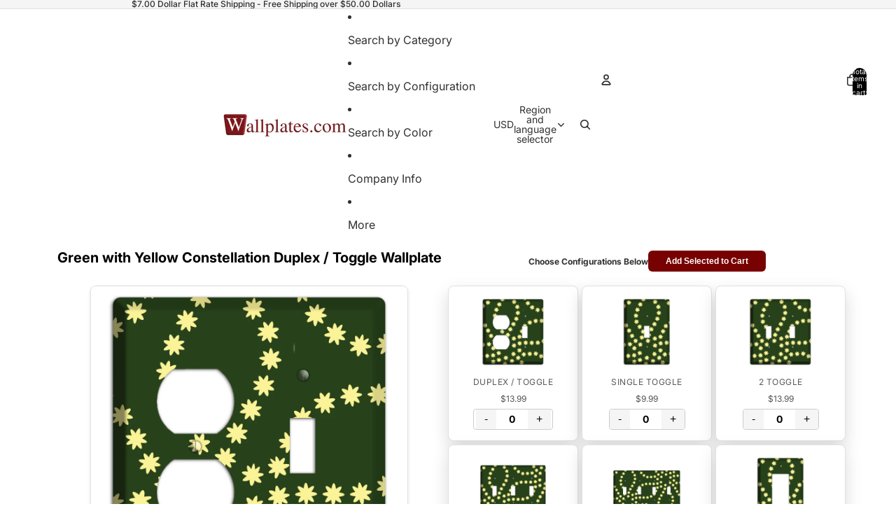

--- FILE ---
content_type: text/html; charset=utf-8
request_url: https://www.wallplates.com/products/ap-68-DO-1T?section_id=template--25429831647505__main
body_size: 6249
content:
<div id="shopify-section-template--25429831647505__main" class="shopify-section"><script type="application/ld+json">
  {
    "@context": "http://schema.org/",
    "@type": "Product",
    "name": "Green with Yellow Constellation Duplex \/ Toggle Wallplate",
    "url": "https:\/\/www.wallplates.com\/products\/ap-68-do-1t",
    
      "image": [
        "https:\/\/www.wallplates.com\/cdn\/shop\/products\/duplex_toggle_wallplate_b9b2c964-2f19-44e4-b42d-650c6fd084b4.jpg?v=1675093621\u0026width=1920"
      ],
    
    "description": "The Green with Yellow Constellation Duplex \/ Toggle Wallplate are very unique and cannot be found anywhere else. These USA made metal plates are highly detailed and made with some of the newest UV imaging technology available resulting in photograph quality prints on durable metal switchplates.",
    "brand": {
      "@type": "Brand",
      "name": "Baxter \u0026 Ash"
    },
    "offers": [{
          "@type" : "Offer",
          "availability" : "http://schema.org/InStock",
          "price" : 13.99,
          "priceCurrency" : "USD",
          "url" : "https:\/\/www.wallplates.com\/products\/ap-68-do-1t?variant=53958689607"
        }
]
  }
</script>

<link href="//www.wallplates.com/cdn/shop/t/63/assets/section-main-product.css?v=41444" rel="stylesheet" type="text/css" media="all" />
<link href="//www.wallplates.com/cdn/shop/t/63/assets/component-price.css?v=41444" rel="stylesheet" type="text/css" media="all" />
<style data-shopify>/* --- DYNAMIC THEME SETTINGS --- */
  .section-template--25429831647505__main-padding {
    padding-top: 11px;
    padding-bottom: 8px;
    background-color: #ffffff;
  }
  @media screen and (min-width: 750px) {
    .section-template--25429831647505__main-padding {
      padding-top: 15px;
      padding-bottom: 10px;
    }
  }

  .bulk-container-template--25429831647505__main {
    max-width: 1200px;
    margin: 0 auto;
    padding-left: 2rem;
    padding-right: 2rem;
  }

  .product-bulk-wrapper-template--25429831647505__main {
    display: flex;
    flex-wrap: wrap; 
    gap: 20px;
    align-items: flex-start;
  }

  .product-bulk-left-template--25429831647505__main {
    width: 100%;
    position: relative;
  }

  @media screen and (min-width: 990px) {
    .product-bulk-left-template--25429831647505__main {
      width: 50%;
      flex: 0 0 50%;
      
      
    }
  }

  .product-bulk-right-template--25429831647505__main {
    flex: 1;
    width: 100%;
    min-width: 0;
  }

  .bulk-header-template--25429831647505__main, 
  .bulk-footer-template--25429831647505__main {
    display: flex;
    justify-content: center;
    align-items: center;
    gap: 15px;
    margin-bottom: 20px;
    flex-wrap: wrap;
    text-align: center;
  }

  .bulk-header-label-template--25429831647505__main {
    font-weight: bold;
    margin: 0;
    font-size: 12px;
  }

  .bulk-btn-template--25429831647505__main {
    background-color: #780202;
    color: #ffffff;
    font-size: 12px;
    padding: 8px 25px;
    border-radius: 6px;
    border: 0px solid #000000;
    cursor: pointer;
    transition: opacity 0.2s ease, transform 0.1s ease;
    text-decoration: none;
    display: inline-block;
    line-height: 1.2;
    font-weight: 600;
  }
  .bulk-btn-template--25429831647505__main:hover { opacity: 0.85; }
  .bulk-btn-template--25429831647505__main:active { transform: scale(0.98); }

  .bulk-grid-template--25429831647505__main {
    display: grid;
    grid-template-columns: repeat(2, 1fr);
    gap: 5px;
    margin-bottom: 20px;
    width: 100%;
  }

  @media screen and (min-width: 750px) {
    .bulk-grid-template--25429831647505__main {
      grid-template-columns: repeat(3, 1fr);
    }
  }

  .bulk-item-template--25429831647505__main {
    display: flex;
    flex-direction: column;
    align-items: center;
    text-align: center;
    padding: 15px;
    transition: all 0.3s ease;
    height: 100%;
    background-color: #ffffff;
    border: 1px solid #e1e1e1;
    border-radius: 8px;
     box-shadow: 0 10px 25px rgba(0,0,0,0.15); 
  }

  
    .bulk-item-template--25429831647505__main:hover { transform: translateY(-5px); box-shadow: 0 10px 20px rgba(0,0,0,0.12); }
  

  /* Reverted to previous style but with focus support */
  .bulk-item-image-wrapper-template--25429831647505__main {
    cursor: pointer;
    margin-bottom: 12px;
    width: 100%;
    overflow: hidden;
    display: flex;
    align-items: center;
    justify-content: center;
    border-radius: 6px;
    height: 100px;
  }
  .bulk-item-image-wrapper-template--25429831647505__main:focus-visible {
    outline: 2px solid #000;
    outline-offset: 2px;
  }

  .bulk-item-image-wrapper-template--25429831647505__main img {
    width: 100%;
    height: 100%;
     object-fit: contain; 
    transition: transform 0.4s ease;
  }

  .bulk-item-title-template--25429831647505__main {
    margin: 5px 0 2px 0;
    font-weight: 600;
    line-height: 1.3;
    font-size: 15px;
    color: #121212;
  }
  
  .bulk-item-type-template--25429831647505__main {
    margin: 0 0 5px 0;
    font-size: 12.0px;
    color: #121212;
    opacity: 0.7;
    text-transform: uppercase;
    letter-spacing: 0.5px;
  }
  
  .bulk-item-price-template--25429831647505__main {
    display: block;
    margin-bottom: 5px;
    font-size: 12px;
    color: #555555;
  }
  
  .bulk-item-inventory-template--25429831647505__main {
    display: block;
    margin-bottom: 10px;
    font-size: 12px;
    color: #666;
    background: #f5f5f5;
    padding: 2px 8px;
    border-radius: 10px;
  }

  /* QTY Styles - NO SPINNERS */
  .quantity-wrapper { display: flex; align-items: center; justify-content: center; border: 1px solid #ccc; border-radius: 4px; overflow: hidden; margin-top: auto; }
  .quantity-wrapper button { background: #f5f5f5; border: none; padding: 5px 12px; cursor: pointer; font-size: 16px; transition: background 0.2s; }
  .quantity-wrapper button:hover { background: #e0e0e0; }
  .quantity-wrapper button:focus-visible { outline: 2px solid #000; z-index: 2; }
  .quantity-wrapper input { width: 45px; text-align: center; border: none; -moz-appearance: textfield; font-weight: bold; }
  .quantity-wrapper input::-webkit-outer-spin-button, .quantity-wrapper input::-webkit-inner-spin-button { -webkit-appearance: none; margin: 0; }

  /* OUT OF STOCK MESSAGE STYLE */
  .bulk-out-of-stock-message {
    display: none; /* Hidden by default */
    color: #D32F2F; /* Red color */
    font-weight: bold;
    font-size: 14px;
    margin-top: auto;
    padding: 8px;
    background: #ffebeb;
    border-radius: 4px;
    width: 100%;
  }

  /* Misc Blocks */
  .bulk-block { margin-bottom: 15px; }
  .bulk-block-image img { display: block; }
  .bulk-zoom-hover { transition: transform 0.5s ease; }
  .bulk-zoom-hover:hover { transform: scale(1.05); }
  .bulk-video iframe { width: 100%; aspect-ratio: 16/9; border-radius: 8px; }
  .bulk-divider { border: 0; border-top-style: solid; width: 100%; display: block; }
  
  /* Accordion */
  .bulk-tab { margin-top: -1px; }
  .bulk-tab summary { cursor: pointer; font-weight: 600; display: flex; justify-content: space-between; align-items: center; list-style: none; }
  .bulk-tab summary::-webkit-details-marker { display: none; }
  .accordion-icon { width: 16px; height: 16px; position: relative; display: block; }
  .accordion-icon span { position: absolute; background-color: currentColor; transition: transform 0.2s; }
  .icon-plus-minus span:first-child { width: 100%; height: 2px; top: 7px; left: 0; }
  .icon-plus-minus span:last-child { width: 2px; height: 100%; top: 0; left: 7px; }
  .bulk-tab[open] .icon-plus-minus span:last-child { transform: rotate(90deg); opacity: 0; }
  .icon-chevron { width: 10px; height: 10px; border-right: 2px solid currentColor; border-bottom: 2px solid currentColor; transform: rotate(45deg); top: 2px; }
  .bulk-tab[open] .icon-chevron { transform: rotate(-135deg); top: 5px; }

  /* UPDATED MODAL STYLES */
  .custom-modal { 
    border: none; 
    border-radius: 12px; 
    padding: 0; 
    box-shadow: 0 15px 50px rgba(0,0,0,0.35); 
    max-width: 600px; 
    width: 90vw; 
    position: fixed; 
    top: 55%; 
    left: 50%; 
    transform: translate(-50%, -50%); 
    z-index: 9999; 
    overflow-y: auto; 
    max-height: 90vh; 
    background: white; 
  }
  .custom-modal::backdrop { background: rgba(0, 0, 0, 0.7); backdrop-filter: blur(2px); }
  .modal-content-wrapper { display: flex; flex-direction: column; align-items: center; position: relative; padding: 30px; text-align: center; }
  
  /* ACCESSIBILITY: Changed to proper button styles */
  .close-modal { 
    position: absolute; 
    top: 15px; 
    right: 15px; 
    font-size: 28px; 
    line-height: 1; 
    cursor: pointer; 
    background: #f0f0f0; 
    color: #333; 
    width: 36px; 
    height: 36px; 
    border-radius: 50%; 
    display: flex; 
    align-items: center; 
    justify-content: center; 
    transition: background 0.2s; 
    z-index: 10; 
    border: none;
    padding: 0;
  }
  .close-modal:hover { background: #e0e0e0; }
  .close-modal:focus { outline: 2px solid #333; }
  
  #modal-img { display: block; max-height: 60vh; max-width: 100%; width: auto; object-fit: contain; margin-bottom: 20px; border-radius: 4px; }
  
  .modal-text-group { width: 100%; max-width: 600px; }
  #modal-title { margin: 0 0 10px 0; font-size: 24px; color: #121212; }
  .modal-meta { margin: 5px 0; font-size: 16px; color: #555; line-height: 1.5; }
  .modal-meta strong { color: #121212; font-weight: 600; margin-right: 5px; }
  
  /* Loading State */
  #bulk-loading { text-align: center; padding: 40px; font-style: italic; color: #666; width: 100%; grid-column: 1 / -1; }

  /* Hidden Data Element */
  .bulk-data-payload { display: none; }</style><div class="bulk-data-payload" 
     data-individual-size="4.625 x 5 inches"
     data-material="UV Printed Powder Coated Metal"
     data-title="Green with Yellow Constellation Duplex / Toggle Wallplate"
     data-price="$13.99"
     data-type="Duplex / Toggle" 
     data-image="//www.wallplates.com/cdn/shop/products/duplex_toggle_wallplate_b9b2c964-2f19-44e4-b42d-650c6fd084b4.jpg?v=1675093621&width=1000"
     data-variant-id="53958689607"
     data-available="true">
</div>

<div class="bulk-container-template--25429831647505__main section-template--25429831647505__main-padding">
  <div class="product-bulk-wrapper-template--25429831647505__main">
    
    <div class="product-bulk-left-template--25429831647505__main"><div class="bulk-block" ><h1 class="product__title" style="font-size: 20px; text-align: center; color: #000000; font-family: var(--font-heading-family); font-weight: bold; text-transform: none; margin-bottom: 30px; margin-top: 0;">Green with Yellow Constellation Duplex / Toggle Wallplate</h1></div><div class="bulk-block" ><div class="bulk-block-image" style="display: flex; justify-content: center; margin-bottom: 20px;">
                 
                   <div style="width: 80%; max-width: 100%; overflow: hidden; border-radius: 8px; border: 1px solid #e1dede; background-color: rgba(0,0,0,0); box-shadow: 0 2px 5px rgba(0,0,0,0.1);  ">
                     <img src="//www.wallplates.com/cdn/shop/products/duplex_toggle_wallplate_b9b2c964-2f19-44e4-b42d-650c6fd084b4.jpg?v=1675093621&width=1000" alt="Green with Yellow Constellation Duplex / Toggle Wallplate" class="" style="width: 100%; height: auto; display: block;">
                   </div>
                 
               </div></div><div class="bulk-block" ><div class="product-description rte" style="max-width: 90%; margin-left: auto; margin-right: auto; text-align: center; font-size: 16px; color: #000000; background-color: rgba(0,0,0,0); padding: 0px; border: 0px solid #e1e1e1; border-radius: 0px; margin-bottom: 20px;">
                <p>The Green with Yellow Constellation Duplex / Toggle Wallplate are very unique and cannot be found anywhere else. These USA made metal plates are highly detailed and made with some of the newest UV imaging technology available resulting in photograph quality prints on durable metal switchplates.</p>
              </div></div><div class="bulk-block" ><div class="bulk-text-wrapper" style="max-width: 90%; margin-left: auto; margin-right: auto; background-color: #e6e6e6; padding: 0px; border-radius: 0px; text-align: center;">
                 <div class="rte" style="font-size: 16px; color: #ff0808;"></div>
               </div></div><div class="bulk-block" ><details class="bulk-tab" style="max-width: 80%; margin-left: auto; margin-right: auto; border-top: 1px solid #e1e1e1; border-bottom: 1px solid #e1e1e1; background-color: rgba(0,0,0,0); padding-left: 10px; padding-right: 10px;">
                <summary style="color: #000000; font-size: 14px; padding-top: 4px; padding-bottom: 4px;">
                  Specifications
                  <div class="accordion-icon icon-chevron" style="color: #000000;"><span></span></div>
                </summary>
                <div class="bulk-tab-content rte" style="color: #000000; font-size: 14px; padding-bottom: 4px;"><p><strong>Material:</strong> UV Printed Powder Coated Metal</p><p><strong>Country of Manufacturer: </strong>Made in USA</p><p><strong>Shipping Time:</strong>  Ships in 1-3 Business Days</p><p><strong>Screws:</strong> Matching Screws included</p><p><strong>Size 1: </strong>3.5 in x 5 in</p><p><strong>Size 2:</strong> 4.625 x 5 in</p><p><strong>Size 3:</strong> 6.375 x 5 in</p><p><strong>Size 4:</strong> 8.125 x 5 in</p><p><strong>Size 5:</strong> </p><p>Sizes refer to amount of gangs in plate:</p><p>Size 1 is for single toggles, single rockers, etc.</p><p>Size 2 is for double toggles, double rockers, etc.</p><p>Size 3 is for 3 toggles, 3 rockers, etc.</p><p></p></div>
              </details></div><div class="bulk-block" ><details class="bulk-tab" style="max-width: 80%; margin-left: auto; margin-right: auto; border-top: 1px solid #e1e1e1; border-bottom: 1px solid #e1e1e1; background-color: rgba(0,0,0,0); padding-left: 10px; padding-right: 10px;">
                <summary style="color: #000000; font-size: 14px; padding-top: 4px; padding-bottom: 4px;">
                  Shipping Time
                  <div class="accordion-icon icon-chevron" style="color: #000000;"><span></span></div>
                </summary>
                <div class="bulk-tab-content rte" style="color: #555555; font-size: 14px; padding-bottom: 16px;"><p>Ships in 1-3 Business Days</p></div>
              </details></div><div class="bulk-block" ><details class="bulk-tab" style="max-width: 80%; margin-left: auto; margin-right: auto; border-top: 1px solid #e1e1e1; border-bottom: 1px solid #e1e1e1; background-color: rgba(0,0,0,0); padding-left: 10px; padding-right: 10px;">
                <summary style="color: #000000; font-size: 14px; padding-top: 4px; padding-bottom: 4px;">
                  Return Policy
                  <div class="accordion-icon icon-chevron" style="color: #000000;"><span></span></div>
                </summary>
                <div class="bulk-tab-content rte" style="color: #555555; font-size: 14px; padding-bottom: 16px;"><p><a href="/pages/return-policy" title="Return Policy">Return Policy</a></p><p><a href="/pages/contact-form" title="wallplates.com contact us">Contact us</a></p></div>
              </details></div><div class="bulk-block" ><div class="bulk-block-image" style="display: flex; justify-content: center; margin-bottom: 0px;">
                 <a href="https://www.google.com/storepages?q=wallplates.com&c=US&v=19" style="display: block; width: 90%; max-width: 100%;">
                 
                   <img src="//www.wallplates.com/cdn/shop/files/reviews3.jpg?v=1614306107&width=800" alt="" style="border-radius: 0px; width: 100%; max-width: 100%; border: 0px solid #000000;   ">
                 
                 </a>
               </div></div></div>

    <div class="product-bulk-right-template--25429831647505__main">
      <div class="bulk-header-template--25429831647505__main">
         
           <p class="bulk-header-label-template--25429831647505__main">Choose Configurations Below</p>
         
         <button type="button" class="bulk-btn-template--25429831647505__main js-bulk-add-cart">Add Selected to Cart</button>
      </div>

      <form id="bulk-product-form">
        <div id="bulk-grid-target" class="bulk-grid-template--25429831647505__main">
           <div id="bulk-loading">Loading products...</div>
        </div>
      </form>

      <div class="bulk-footer-template--25429831647505__main">
         <button type="button" class="bulk-btn-template--25429831647505__main js-bulk-add-cart">Add Selected to Cart</button>
      </div>
    </div>
  </div>
</div>

<dialog id="image-modal" class="custom-modal">
  <div class="modal-content-wrapper">
    <button type="button" class="close-modal" aria-label="Close modal" onclick="document.getElementById('image-modal').close()">&times;</button>
    <img id="modal-img" src="" alt="">
    <div class="modal-text-group">
      <h3 id="modal-title"></h3>
      <p id="modal-size" class="modal-meta"></p>
      <p id="modal-material" class="modal-meta"></p>
    </div>
  </div>
</dialog>

<template id="bulk-card-template">
  <div class="bulk-item-template--25429831647505__main">
    <div class="bulk-item-image-wrapper-template--25429831647505__main" role="button" tabindex="0">
      <img src="" alt="" loading="lazy">
    </div>
    <div class="bulk-item-details">
      
      
        <p class="bulk-item-type-template--25429831647505__main"></p>
      
      <span class="bulk-item-price-template--25429831647505__main"></span>
      
      <div class="quantity-wrapper">
        <button type="button" aria-label="Decrease quantity">-</button>
        <input type="number" value="0" min="0">
        <button type="button" aria-label="Increase quantity">+</button>
      </div>
      <div class="bulk-out-of-stock-message">Out of Stock</div>
    </div>
  </div>
</template>

<script>
  // 1. Get raw string of handles
  const rawHandles = "ap-68-DO-1T, AP-68-1T, AP-68-2T, AP-68-3T, AP-68-4T, AP-68-1R, AP-68-2R, AP-68-3R, AP-68-4R, AP-68-DO, AP-68-2DO, AP-68-3DO, AP-68-1T-DO, AP-68-DO-1T, AP-68-2T-DO, AP-68-DO-2T, AP-68-3T-DO, AP-68-DO-3T, AP-68-1T-2DO, AP-68-2DO-1T, AP-68-T-R, AP-68-R-T, AP-68-2T-R, AP-68-R-2T, AP-68-3T-R, AP-68-R-3T, AP-68-T-2R, AP-68-2R-T, AP-68-R-DO, AP-68-DO-R, AP-68-BL, AP-68-2BL, AP-68-3BL, AP-68-T-BL, AP-68-BL-T, AP-68-DO-BL, AP-68-BL-DO, AP-68-DO-RE, AP-68-RE-DO, AP-68-T-RE, AP-68-RE-T, AP-68-RE, AP-68-1P, AP-68-2P, AP-68-3P, AP-68-1CA, AP-68-1PH, "; 
  const handles = rawHandles.split(',').map(h => h.trim()).filter(h => h.length > 0);
  const sectionId = "template--25429831647505__main";
  
  // 2. Load Products via JS (Updated to use Section API for Metafields)
  document.addEventListener('DOMContentLoaded', async () => {
    const grid = document.getElementById('bulk-grid-target');
    const loading = document.getElementById('bulk-loading');
    const template = document.getElementById('bulk-card-template');
    
    // Fix Main Product Price (Left Column) - Checks if $ is present, adds if not
    const mainPriceContainer = document.getElementById('price-' + sectionId);
    if(mainPriceContainer) {
      const priceItems = mainPriceContainer.querySelectorAll('.price-item');
      priceItems.forEach(item => {
        if(item.innerText && !item.innerText.includes('$')) {
          item.innerText = '$' + item.innerText.trim();
        }
      });
    }

    if(handles.length === 0) {
      loading.innerText = "No products found in custom.options2";
      return;
    }

    try {
      // Fetch HTML for each product using Section Rendering API
      const fetchPromises = handles.map(handle => 
        fetch(window.Shopify.routes.root + 'products/' + handle + '?section_id=' + sectionId)
        .then(res => {
          if (!res.ok) return null;
          return res.text();
        })
      );

      // Wait for all data
      const responses = await Promise.all(fetchPromises);
      const parser = new DOMParser();
      
      loading.style.display = 'none';

      // 3. Render Cards
      responses.forEach(html => {
        if(!html) return; 

        // Parse HTML to get Data Payload
        const doc = parser.parseFromString(html, 'text/html');
        const data = doc.querySelector('.bulk-data-payload');
        
        if(!data) return; // Skip if payload missing

        const clone = template.content.cloneNode(true);
        const root = clone.querySelector('.bulk-item-template--25429831647505__main');
        
        // Extract Data
        const variantId = data.getAttribute('data-variant-id');
        const title = data.getAttribute('data-title');
        let price = data.getAttribute('data-price');
        const imgSrc = data.getAttribute('data-image');
        const available = data.getAttribute('data-available') === 'true';
        const metaSize = data.getAttribute('data-individual-size');
        const metaMaterial = data.getAttribute('data-material');
        const type = data.getAttribute('data-type');
        
        // Set ID
        root.setAttribute('data-variant-id', variantId);

        // Image & Modal
        const img = clone.querySelector('img');
        const imgWrapper = clone.querySelector('.bulk-item-image-wrapper-template--25429831647505__main'); 

        if(imgSrc && imgSrc !== "null") {
          img.src = imgSrc;
          img.alt = title;
          
          // ACCESSIBILITY: Label the wrapper
          imgWrapper.setAttribute('aria-label', 'View details for ' + title);
          
          imgWrapper.onclick = function() {
             window.lastFocusedElement = imgWrapper;
             openImageModal(imgSrc, title, metaSize, metaMaterial); 
          };
          // ACCESSIBILITY: Allow enter key to trigger click
          imgWrapper.onkeydown = function(e) {
             if (e.key === 'Enter' || e.key === ' ') {
                e.preventDefault();
                this.click();
             }
          };
        } else {
          img.style.display = 'none';
        }

        // Title
        const titleEl = clone.querySelector('.bulk-item-title-template--25429831647505__main');
        if(titleEl) titleEl.innerText = title;

        // Type
        const typeEl = clone.querySelector('.bulk-item-type-template--25429831647505__main');
        if(typeEl && type) {
          typeEl.innerText = type;
        } else if(typeEl) {
          typeEl.style.display = 'none';
        }

        // Price - Ensure $ is present
        if(price && !price.includes('$')) {
           price = '$' + price;
        }
        clone.querySelector('.bulk-item-price-template--25429831647505__main').innerText = price; 

        // Inventory Status Text (Optional, currently shows "Out of Stock" text in grey)
        const invEl = clone.querySelector('.bulk-item-inventory-template--25429831647505__main');
        if(invEl) {
           invEl.innerText = available ? "In Stock" : "Out of Stock";
        }

        // --- NEW LOGIC: HIDE QTY IF OUT OF STOCK ---
        const qtyWrapper = clone.querySelector('.quantity-wrapper');
        const outOfStockMsg = clone.querySelector('.bulk-out-of-stock-message');
        const input = clone.querySelector('input');

        if(available) {
            // Item IS available: Setup inputs
            input.name = `items[${variantId}]`;
            input.classList.add('bulk-qty-input');
            
            // ACCESSIBILITY: Unique label for input
            input.setAttribute('aria-label', 'Quantity for ' + title);
            
            const btns = clone.querySelectorAll('button');
            // Note: index 0 and 1 are the +/- buttons
            btns[0].onclick = function() { adjustQty(this, -1); }; 
            btns[1].onclick = function() { adjustQty(this, 1); };  
        } else {
            // Item is OUT OF STOCK: Hide wrapper, show message
            qtyWrapper.style.display = 'none';
            if(outOfStockMsg) outOfStockMsg.style.display = 'block';
            
            // Ensure input is disabled so it doesn't submit
            input.disabled = true;
        }

        grid.appendChild(clone);
      });

    } catch (err) {
      console.error(err);
      loading.innerText = "Error loading products.";
    }
  });

  // Helper Functions
  function adjustQty(btn, change) {
    const input = btn.parentElement.querySelector('input');
    let val = parseInt(input.value) + change;
    if(val < 0) val = 0;
    input.value = val;
  }

  function openImageModal(src, title, size, material) {
    const modal = document.getElementById('image-modal');
    document.getElementById('modal-img').src = src;
    document.getElementById('modal-img').alt = title; 
    document.getElementById('modal-title').innerText = title;
    
    // Size Metafield
    const sizeEl = document.getElementById('modal-size');
    if (size && size !== "null" && size !== "") {
      sizeEl.innerHTML = "<strong>Size:</strong> " + size;
      sizeEl.style.display = 'block';
    } else {
      sizeEl.style.display = 'none';
    }

    // Material Metafield
    const matEl = document.getElementById('modal-material');
    if (material && material !== "null" && material !== "") {
      matEl.innerHTML = "<strong>Material:</strong> " + material;
      matEl.style.display = 'block';
    } else {
      matEl.style.display = 'none';
    }

    modal.showModal();
    modal.querySelector('.close-modal').focus();
  }

  document.getElementById('image-modal').addEventListener('close', function() {
      if(window.lastFocusedElement) {
          window.lastFocusedElement.focus();
      }
  });

  document.getElementById('image-modal').addEventListener('click', function(event) {
      if (event.target === this) this.close();
  });

  document.querySelectorAll('.js-bulk-add-cart').forEach(btn => {
    btn.addEventListener('click', function(e) {
      e.preventDefault();
      const items = [];
      document.querySelectorAll('.bulk-qty-input').forEach(input => {
        if(!input.disabled && parseInt(input.value) > 0) { // Only add if not disabled
           const id = input.name.match(/\[(\d+)\]/)[1];
           items.push({ id: id, quantity: parseInt(input.value) });
        }
      });
      if(items.length === 0) return alert("Please select at least one item.");
      btn.innerText = "Adding...";
      fetch(window.Shopify.routes.root + 'cart/add.js', { method: 'POST', headers: {'Content-Type': 'application/json'}, body: JSON.stringify({ items: items }) })
      .then(res => res.json()).then(() => window.location.href = '/cart').catch(e => { console.error(e); alert('Error adding to cart'); btn.innerText = "Add Selected to Cart"; });
    });
  });
</script>

</div>

--- FILE ---
content_type: text/javascript
request_url: https://www.wallplates.com/cdn/shop/t/63/assets/fly-to-cart.js?v=129971753673458693881767890982
body_size: -239
content:
import{yieldToMainThread}from"@theme/utilities";class FlyToCart extends HTMLElement{source;useSourceSize=!1;destination;connectedCallback(){const intersectionObserver=new IntersectionObserver(entries=>{let sourceRect=null,destinationRect=null;entries.forEach(entry=>{entry.target===this.source?sourceRect=entry.boundingClientRect:entry.target===this.destination&&(destinationRect=entry.boundingClientRect)}),sourceRect&&destinationRect&&this.#animate(sourceRect,destinationRect),intersectionObserver.disconnect()});intersectionObserver.observe(this.source),intersectionObserver.observe(this.destination)}#animate=async(sourceRect,destinationRect)=>{const startPoint={x:sourceRect.left+sourceRect.width/2,y:sourceRect.top+sourceRect.height/2},endPoint={x:destinationRect.left+destinationRect.width/2,y:destinationRect.top+destinationRect.height/2};this.useSourceSize&&(this.style.setProperty("--width",`${sourceRect.width}px`),this.style.setProperty("--height",`${sourceRect.height}px`)),this.style.setProperty("--start-x",`${startPoint.x}px`),this.style.setProperty("--start-y",`${startPoint.y}px`),this.style.setProperty("--travel-x",`${endPoint.x-startPoint.x}px`),this.style.setProperty("--travel-y",`${endPoint.y-startPoint.y}px`),await yieldToMainThread(),await Promise.allSettled(this.getAnimations().map(a=>a.finished)),this.remove()}}customElements.get("fly-to-cart")||customElements.define("fly-to-cart",FlyToCart);
//# sourceMappingURL=/cdn/shop/t/63/assets/fly-to-cart.js.map?v=129971753673458693881767890982


--- FILE ---
content_type: text/javascript
request_url: https://www.wallplates.com/cdn/shop/t/63/assets/price-per-item.js?v=144512917617120124431767890982
body_size: -35
content:
import{Component}from"@theme/component";import{ThemeEvents}from"@theme/events";class PricePerItemComponent extends Component{#priceBreaks=[];#abortController=new AbortController;connectedCallback(){super.connectedCallback(),this.#parsePriceBreaks(),this.#attachEventListeners(),this.#updatePriceDisplay()}disconnectedCallback(){super.disconnectedCallback(),this.#abortController.abort()}#parsePriceBreaks(){const minQuantity=parseInt(this.dataset.minQuantity||"")||1,{variantPrice,priceBreaks:priceBreaksData}=this.dataset;if(variantPrice&&this.#priceBreaks.push({quantity:minQuantity,price:variantPrice}),priceBreaksData){const breaks=JSON.parse(priceBreaksData);for(const{quantity,price}of breaks)quantity&&price&&this.#priceBreaks.push({quantity:parseInt(quantity),price})}this.#priceBreaks.sort((a,b)=>b.quantity-a.quantity)}#attachEventListeners(){const{signal}=this.#abortController;document.addEventListener(ThemeEvents.quantitySelectorUpdate,this.#handleQuantityUpdate,{signal}),document.addEventListener(ThemeEvents.cartUpdate,this.#handleCartUpdate,{signal})}#handleQuantityUpdate=event=>{const form=this.closest("product-form-component");!form||!(event.target instanceof Node)||!form.contains(event.target)||this.#updatePriceDisplay()};#handleCartUpdate=()=>{this.#updatePriceDisplay()};#getCurrentQuantity(){const quantityInput=this.closest("product-form-component")?.querySelector('input[name="quantity"]');if(!quantityInput)return 1;const cartQty=parseInt(quantityInput.getAttribute("data-cart-quantity")||"0")||0,inputQty=parseInt(quantityInput.value)||1;return cartQty+inputQty}updatePriceDisplay(){if(!this.#priceBreaks.length||!this.refs.pricePerItemText)return;const quantity=this.#getCurrentQuantity(),priceBreak=this.#priceBreaks.find(pb=>quantity>=pb.quantity)??this.#priceBreaks[this.#priceBreaks.length-1];priceBreak&&(this.refs.pricePerItemText.innerHTML=`${this.dataset.atText} ${priceBreak.price}/${this.dataset.eachText}`)}#updatePriceDisplay=()=>{this.updatePriceDisplay()}}customElements.get("price-per-item")||customElements.define("price-per-item",PricePerItemComponent);
//# sourceMappingURL=/cdn/shop/t/63/assets/price-per-item.js.map?v=144512917617120124431767890982
